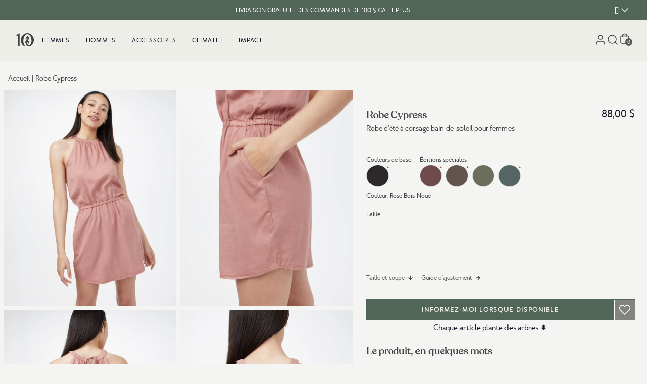

--- FILE ---
content_type: text/css
request_url: https://www.tentree.ca/cdn/shop/t/841/assets/7270dda9729f31e4155f.css
body_size: -68
content:
.search-bar-component[data-v-029e385c]{border-width:1;line-height:1}.search-bar-component .search-submit-button[data-v-029e385c]{-webkit-mask-image:url(https://tentree-svg-icons.s3.us-west-2.amazonaws.com/src/svg-icons/search-bold.svg);mask-image:url(https://tentree-svg-icons.s3.us-west-2.amazonaws.com/src/svg-icons/search-bold.svg)}.search-bar-component .search-close-button[data-v-029e385c],.search-bar-component .search-submit-button[data-v-029e385c]{--tw-bg-opacity:1;background-color:rgb(66 66 66/var(--tw-bg-opacity));height:24px;-webkit-mask-size:cover;mask-size:cover;padding:0;width:24px}.search-bar-component .search-close-button[data-v-029e385c]{clip:rect(0,0,0,0);border-width:0;display:block;margin:auto;-webkit-mask-image:url(https://tentree-svg-icons.s3.us-west-2.amazonaws.com/src/svg-icons/x-bold.svg);mask-image:url(https://tentree-svg-icons.s3.us-west-2.amazonaws.com/src/svg-icons/x-bold.svg);overflow:hidden;position:absolute;position:relative;white-space:nowrap}.search-bar-component .product-image[data-v-029e385c]{padding-top:125%}.component-lazy-image{position:relative}.component-lazy-image .mediabox{display:block;width:100%}.component-lazy-image .mediabox.use-padding{padding-bottom:calc(var(--6b9d7eaa)*1%)}.component-lazy-image .mediabox.vh-desktop-true{height:calc(100vh - var(--desktop-navbar))}.component-lazy-image .mediabox.vh-desktop-false{height:inherit}.component-lazy-image .image-transition{-webkit-transition:all .6s ease;transition:all .6s ease}@media(max-width:767px){.component-lazy-image{position:relative}.component-lazy-image .mediabox.use-padding{padding-bottom:calc(var(--2daf5535)*1%)}.component-lazy-image .mediabox.vh-mobile-true{height:calc(100vh - var(--mobile-navbar))}.component-lazy-image .mediabox.vh-mobile-false{height:inherit}}.mediabox-img.lazyload:not([src]),.mediabox-img.ls-blur-up-is-loading{visibility:hidden}.ls-blur-up-img,.mediabox-img{display:block;font-family:"blur-up: auto","object-fit: cover";height:100%;left:0;-o-object-fit:var(--ab43ed8a);object-fit:var(--ab43ed8a);position:absolute;top:0;width:100%}.image-fading .ls-blur-up-img{-webkit-transition:opacity 375ms,-webkit-filter .75s;transition:opacity 375ms,-webkit-filter .75s;transition:opacity 375ms,filter .75s;transition:opacity 375ms,filter .75s,-webkit-filter .75s}.ls-blur-up-img{-webkit-filter:blur(5px);filter:blur(5px);opacity:1}.ls-blur-up-img.ls-inview.ls-original-loaded{-webkit-filter:blur(1px);filter:blur(1px);opacity:0}.menu-item[data-v-5c608d62]{background-color:red;display:block}.submenu-container[data-v-5c608d62]:has(div){-webkit-box-shadow:0 8px 10px -5px #c3c3c0;box-shadow:0 8px 10px -5px #c3c3c0;margin-top:-15px;padding-top:28px}#company-menu-container[data-v-5c608d62]{max-height:calc(100vh - var(--desktop-navbar))}#hamburger-menu-container[data-v-5c608d62]{height:auto}#site-search[data-v-5c608d62]{background-color:transparent}.overlayContainer[data-v-5c608d62]{height:100%;position:absolute;top:0;width:100%;z-index:100}

--- FILE ---
content_type: text/javascript
request_url: https://www.tentree.ca/cdn/shop/t/841/assets/dcf9d7aefad060ab1413.js
body_size: 3329
content:
(self.webpackChunkshopify_foundation_theme=self.webpackChunkshopify_foundation_theme||[]).push([[7298],{6879:function(e){!function(t,a){var n=function(e,t,a){"use strict";var n,i;if(function(){var t,a={lazyClass:"lazyload",loadedClass:"lazyloaded",loadingClass:"lazyloading",preloadClass:"lazypreload",errorClass:"lazyerror",autosizesClass:"lazyautosizes",fastLoadedClass:"ls-is-cached",iframeLoadMode:0,srcAttr:"data-src",srcsetAttr:"data-srcset",sizesAttr:"data-sizes",minSize:40,customMedia:{},init:!0,expFactor:1.5,hFac:.8,loadMode:2,loadHidden:!0,ricTimeout:0,throttleDelay:125};for(t in i=e.lazySizesConfig||e.lazysizesConfig||{},a)t in i||(i[t]=a[t])}(),!t||!t.getElementsByClassName)return{init:function(){},cfg:i,noSupport:!0};var r=t.documentElement,s=e.HTMLPictureElement,o="addEventListener",l="getAttribute",d=e[o].bind(e),u=e.setTimeout,c=e.requestAnimationFrame||u,f=e.requestIdleCallback,v=/^picture$/i,g=["load","error","lazyincluded","_lazyloaded"],m={},p=Array.prototype.forEach,y=function(e,t){return m[t]||(m[t]=new RegExp("(\\s|^)"+t+"(\\s|$)")),m[t].test(e[l]("class")||"")&&m[t]},h=function(e,t){y(e,t)||e.setAttribute("class",(e[l]("class")||"").trim()+" "+t)},b=function(e,t){var a;(a=y(e,t))&&e.setAttribute("class",(e[l]("class")||"").replace(a," "))},C=function(e,t,a){var n=a?o:"removeEventListener";a&&C(e,t),g.forEach((function(a){e[n](a,t)}))},A=function(e,a,i,r,s){var o=t.createEvent("Event");return i||(i={}),i.instance=n,o.initEvent(a,!r,!s),o.detail=i,e.dispatchEvent(o),o},z=function(t,a){var n;!s&&(n=e.picturefill||i.pf)?(a&&a.src&&!t[l]("srcset")&&t.setAttribute("srcset",a.src),n({reevaluate:!0,elements:[t]})):a&&a.src&&(t.src=a.src)},E=function(e,t){return(getComputedStyle(e,null)||{})[t]},w=function(e,t,a){for(a=a||e.offsetWidth;a<i.minSize&&t&&!e._lazysizesWidth;)a=t.offsetWidth,t=t.parentNode;return a},L=(he=[],be=[],Ce=he,Ae=function(){var e=Ce;for(Ce=he.length?be:he,pe=!0,ye=!1;e.length;)e.shift()();pe=!1},ze=function(e,a){pe&&!a?e.apply(this,arguments):(Ce.push(e),ye||(ye=!0,(t.hidden?u:c)(Ae)))},ze._lsFlush=Ae,ze),_=function(e,t){return t?function(){L(e)}:function(){var t=this,a=arguments;L((function(){e.apply(t,a)}))}},N=function(e){var t,n=0,r=i.throttleDelay,s=i.ricTimeout,o=function(){t=!1,n=a.now(),e()},l=f&&s>49?function(){f(o,{timeout:s}),s!==i.ricTimeout&&(s=i.ricTimeout)}:_((function(){u(o)}),!0);return function(e){var i;(e=!0===e)&&(s=33),t||(t=!0,(i=r-(a.now()-n))<0&&(i=0),e||i<9?l():u(l,i))}},M=function(e){var t,n,i=99,r=function(){t=null,e()},s=function(){var e=a.now()-n;e<i?u(s,i-e):(f||r)(r)};return function(){n=a.now(),t||(t=u(s,i))}},x=(Q=/^img$/i,J=/^iframe$/i,V="onscroll"in e&&!/(gle|ing)bot/.test(navigator.userAgent),X=0,Y=0,Z=0,ee=-1,te=function(e){Z--,(!e||Z<0||!e.target)&&(Z=0)},ae=function(e){return null==K&&(K="hidden"==E(t.body,"visibility")),K||!("hidden"==E(e.parentNode,"visibility")&&"hidden"==E(e,"visibility"))},ne=function(e,a){var n,i=e,s=ae(e);for($-=a,G+=a,q-=a,j+=a;s&&(i=i.offsetParent)&&i!=t.body&&i!=r;)(s=(E(i,"opacity")||1)>0)&&"visible"!=E(i,"overflow")&&(n=i.getBoundingClientRect(),s=j>n.left&&q<n.right&&G>n.top-1&&$<n.bottom+1);return s},ie=function(){var e,a,s,o,d,u,c,f,v,g,m,p,y=n.elements;if((O=i.loadMode)&&Z<8&&(e=y.length)){for(a=0,ee++;a<e;a++)if(y[a]&&!y[a]._lazyRace)if(!V||n.prematureUnveil&&n.prematureUnveil(y[a]))fe(y[a]);else if((f=y[a][l]("data-expand"))&&(u=1*f)||(u=Y),g||(g=!i.expand||i.expand<1?r.clientHeight>500&&r.clientWidth>500?500:370:i.expand,n._defEx=g,m=g*i.expFactor,p=i.hFac,K=null,Y<m&&Z<1&&ee>2&&O>2&&!t.hidden?(Y=m,ee=0):Y=O>1&&ee>1&&Z<6?g:X),v!==u&&(H=innerWidth+u*p,P=innerHeight+u,c=-1*u,v=u),s=y[a].getBoundingClientRect(),(G=s.bottom)>=c&&($=s.top)<=P&&(j=s.right)>=c*p&&(q=s.left)<=H&&(G||j||q||$)&&(i.loadHidden||ae(y[a]))&&(R&&Z<3&&!f&&(O<3||ee<4)||ne(y[a],u))){if(fe(y[a]),d=!0,Z>9)break}else!d&&R&&!o&&Z<4&&ee<4&&O>2&&(D[0]||i.preloadAfterLoad)&&(D[0]||!f&&(G||j||q||$||"auto"!=y[a][l](i.sizesAttr)))&&(o=D[0]||y[a]);o&&!d&&fe(o)}},re=N(ie),se=function(e){var t=e.target;t._lazyCache?delete t._lazyCache:(te(e),h(t,i.loadedClass),b(t,i.loadingClass),C(t,le),A(t,"lazyloaded"))},oe=_(se),le=function(e){oe({target:e.target})},de=function(e,t){var a=e.getAttribute("data-load-mode")||i.iframeLoadMode;0==a?e.contentWindow.location.replace(t):1==a&&(e.src=t)},ue=function(e){var t,a=e[l](i.srcsetAttr);(t=i.customMedia[e[l]("data-media")||e[l]("media")])&&e.setAttribute("media",t),a&&e.setAttribute("srcset",a)},ce=_((function(e,t,a,n,r){var s,o,d,c,f,g;(f=A(e,"lazybeforeunveil",t)).defaultPrevented||(n&&(a?h(e,i.autosizesClass):e.setAttribute("sizes",n)),o=e[l](i.srcsetAttr),s=e[l](i.srcAttr),r&&(c=(d=e.parentNode)&&v.test(d.nodeName||"")),g=t.firesLoad||"src"in e&&(o||s||c),f={target:e},h(e,i.loadingClass),g&&(clearTimeout(k),k=u(te,2500),C(e,le,!0)),c&&p.call(d.getElementsByTagName("source"),ue),o?e.setAttribute("srcset",o):s&&!c&&(J.test(e.nodeName)?de(e,s):e.src=s),r&&(o||c)&&z(e,{src:s})),e._lazyRace&&delete e._lazyRace,b(e,i.lazyClass),L((function(){var t=e.complete&&e.naturalWidth>1;g&&!t||(t&&h(e,i.fastLoadedClass),se(f),e._lazyCache=!0,u((function(){"_lazyCache"in e&&delete e._lazyCache}),9)),"lazy"==e.loading&&Z--}),!0)})),fe=function(e){if(!e._lazyRace){var t,a=Q.test(e.nodeName),n=a&&(e[l](i.sizesAttr)||e[l]("sizes")),r="auto"==n;(!r&&R||!a||!e[l]("src")&&!e.srcset||e.complete||y(e,i.errorClass)||!y(e,i.lazyClass))&&(t=A(e,"lazyunveilread").detail,r&&U.updateElem(e,!0,e.offsetWidth),e._lazyRace=!0,Z++,ce(e,t,r,n,a))}},ve=M((function(){i.loadMode=3,re()})),ge=function(){3==i.loadMode&&(i.loadMode=2),ve()},me=function(){R||(a.now()-I<999?u(me,999):(R=!0,i.loadMode=3,re(),d("scroll",ge,!0)))},{_:function(){I=a.now(),n.elements=t.getElementsByClassName(i.lazyClass),D=t.getElementsByClassName(i.lazyClass+" "+i.preloadClass),d("scroll",re,!0),d("resize",re,!0),d("pageshow",(function(e){if(e.persisted){var a=t.querySelectorAll("."+i.loadingClass);a.length&&a.forEach&&c((function(){a.forEach((function(e){e.complete&&fe(e)}))}))}})),e.MutationObserver?new MutationObserver(re).observe(r,{childList:!0,subtree:!0,attributes:!0}):(r[o]("DOMNodeInserted",re,!0),r[o]("DOMAttrModified",re,!0),setInterval(re,999)),d("hashchange",re,!0),["focus","mouseover","click","load","transitionend","animationend"].forEach((function(e){t[o](e,re,!0)})),/d$|^c/.test(t.readyState)?me():(d("load",me),t[o]("DOMContentLoaded",re),u(me,2e4)),n.elements.length?(ie(),L._lsFlush()):re()},checkElems:re,unveil:fe,_aLSL:ge}),U=(B=_((function(e,t,a,n){var i,r,s;if(e._lazysizesWidth=n,n+="px",e.setAttribute("sizes",n),v.test(t.nodeName||""))for(r=0,s=(i=t.getElementsByTagName("source")).length;r<s;r++)i[r].setAttribute("sizes",n);a.detail.dataAttr||z(e,a.detail)})),S=function(e,t,a){var n,i=e.parentNode;i&&(a=w(e,i,a),(n=A(e,"lazybeforesizes",{width:a,dataAttr:!!t})).defaultPrevented||(a=n.detail.width)&&a!==e._lazysizesWidth&&B(e,i,n,a))},W=M((function(){var e,t=T.length;if(t)for(e=0;e<t;e++)S(T[e])})),{_:function(){T=t.getElementsByClassName(i.autosizesClass),d("resize",W)},checkElems:W,updateElem:S}),F=function(){!F.i&&t.getElementsByClassName&&(F.i=!0,U._(),x._())};var T,B,S,W;var D,R,k,O,I,H,P,$,q,j,G,K,Q,J,V,X,Y,Z,ee,te,ae,ne,ie,re,se,oe,le,de,ue,ce,fe,ve,ge,me;var pe,ye,he,be,Ce,Ae,ze;return u((function(){i.init&&F()})),n={cfg:i,autoSizer:U,loader:x,init:F,uP:z,aC:h,rC:b,hC:y,fire:A,gW:w,rAF:L}}(t,t.document,Date);t.lazySizes=n,e.exports&&(e.exports=n)}("undefined"!=typeof window?window:{})},7298:function(e,t,a){var n,i,r;!function(s,o){if(s){o=o.bind(null,s,s.document),e.exports?o(a(6879)):(i=[a(6879)],void 0===(r="function"==typeof(n=o)?n.apply(t,i):n)||(e.exports=r))}}("undefined"!=typeof window?window:0,(function(e,t,a){"use strict";var n;!function(){var e,t={blurUpClass:"ls-blur-up-img",blurUpLoadingClass:"ls-blur-up-is-loading",blurUpInviewClass:"ls-inview",blurUpLoadedClass:"ls-blur-up-loaded",blurUpLoadedOriginalClass:"ls-original-loaded"};for(e in n=a.cfg||{},t)e in n||(n[e]=t[e])}();var i=[].slice,r=/blur-up["']*\s*:\s*["']*(always|auto)/,s=/image\/(jpeg|png|gif|svg\+xml)/,o=function(t,n){var r;return(t?i.call(t.querySelectorAll("source, img")):[n]).forEach((function(t){if(!r){var n,i,o,l=t.getAttribute("data-lowsrc");!l||(i=(n=t).getAttribute("data-media")||n.getAttribute("media"),(o=n.getAttribute("type"))&&!s.test(o)||i&&!e.matchMedia(a.cfg.customMedia[i]||i).matches)||(r=l)}})),r};e.addEventListener("lazybeforeunveil",(function(e){var n=e.detail;if(n.instance==a&&n.blurUp){var i=e.target,r=i.parentNode;"PICTURE"!=r.nodeName&&(r=null),function(e,n,i,r){var s,o=!1,l=!1,d="always"==r?0:Date.now(),u=0,c=(e||n).parentNode,f=function(){s&&a.rAF((function(){a.rC(n,a.cfg.blurUpLoadingClass);try{s.parentNode.removeChild(s)}catch(e){}s=null}))},v=function(e){u++,l=e||l,e?f():u>1&&setTimeout(f,5e3)},g=function(){n.removeEventListener("load",g),n.removeEventListener("error",g),s&&a.rAF((function(){s&&a.aC(s,a.cfg.blurUpLoadedOriginalClass)})),a.fire(n,"blurUpLoaded"),"always"!=r&&(!o||Date.now()-d<66)?v(!0):v()};!function(){if(i){var d=function(e){o=!0,s||(s=e.target),a.rAF((function(){a.rC(n,a.cfg.blurUpLoadingClass),s&&a.aC(s,a.cfg.blurUpLoadedClass)})),s&&(s.removeEventListener("load",d),s.removeEventListener("error",d))};(s=t.createElement("img")).addEventListener("load",d),s.addEventListener("error",d),s.className=a.cfg.blurUpClass,s.cssText=n.cssText,s.src=i,s.alt="",s.setAttribute("aria-hidden","true"),c.insertBefore(s,(e||n).nextSibling),"always"!=r&&(s.style.visibility="hidden",a.rAF((function(){s&&setTimeout((function(){s&&a.rAF((function(){!l&&s&&(s.style.visibility="")}))}),a.cfg.blurupCacheDelay||33)})))}}(),n.addEventListener("load",g),n.addEventListener("error",g),a.aC(n,a.cfg.blurUpLoadingClass);var m=function(e){c==e.target&&(a.aC(s||n,a.cfg.blurUpInviewClass),v(),c.removeEventListener("lazybeforeunveil",m))};c.getAttribute("data-expand")||c.setAttribute("data-expand",-1),c.addEventListener("lazybeforeunveil",m),a.aC(c,a.cfg.lazyClass)}(r,i,o(r,i)||"[data-uri]",n.blurUp)}})),e.addEventListener("lazyunveilread",(function(e){var t=e.detail;if(t.instance==a){var n=e.target,i=(getComputedStyle(n,null)||{fontFamily:""}).fontFamily.match(r);(i||n.getAttribute("data-lowsrc"))&&(t.blurUp=i&&i[1]||a.cfg.blurupMode||"always")}}))}))}}]);

--- FILE ---
content_type: text/javascript; charset=utf-8
request_url: https://www.tentree.ca/fr/products/womens-cypress-dress-burlwood-pink.js
body_size: 1555
content:
{"id":7127182508218,"title":"Robe Cypress","handle":"womens-cypress-dress-burlwood-pink","description":"Légère et décontractée grâce à son tissu en lyocell d’origine végétale, mais aussi élégante grâce à son encolure près du cou qui égaye votre look. Jumelez cette robe polyvalente à des sandales ou à vos souliers sport préférés... tout est permis.","published_at":"2022-07-07T14:54:29-07:00","created_at":"2022-07-05T10:42:12-07:00","vendor":"tentree","type":"Womens","tags":["25-birthday-sale","best-sellers","boxing-deepest-25","boxingwk2021","deepest-discount-2025","deepest-discounts-2025","dirty-deals","dress","dresses","dresses-jumpsuits","eco materials: TENCEL","FA20","final-sale","GF2021VIP","GF21VIP-EXTRA10","gh-w-cypress-dress","organic-cotton","points_10","rtly-non-returnable","sitewide-2025","sitewide-sale","SP22","SP25-513","ss22","SS25sale-30to50","su21","supercircle","tencel","tops","w","womens"],"price":8800,"price_min":8800,"price_max":8800,"available":false,"price_varies":false,"compare_at_price":null,"compare_at_price_min":0,"compare_at_price_max":0,"compare_at_price_varies":false,"variants":[{"id":41586796396730,"title":"ROSE BOIS NOUÉ \/ TP","option1":"ROSE BOIS NOUÉ","option2":"TP","option3":null,"sku":"TCW1845-1490-XS","requires_shipping":true,"taxable":true,"featured_image":{"id":31805584179386,"product_id":7127182508218,"position":1,"created_at":"2022-07-05T10:42:18-07:00","updated_at":"2022-07-05T10:42:18-07:00","alt":"Pink Women's Halterneck Summer Dress *Model is 5'11\", wearing size S","width":960,"height":1200,"src":"https:\/\/cdn.shopify.com\/s\/files\/1\/2404\/6643\/products\/TCW1845-14903-Edit_866ce878-2abf-4423-b4e3-3002c4bf86d2.jpg?v=1657042938","variant_ids":[41586796396730,41586796429498,41586796462266,41586796495034,41586796527802]},"available":false,"name":"Robe Cypress - ROSE BOIS NOUÉ \/ TP","public_title":"ROSE BOIS NOUÉ \/ TP","options":["ROSE BOIS NOUÉ","TP"],"price":8800,"weight":500,"compare_at_price":null,"inventory_management":"shopify","barcode":"661814293769","featured_media":{"alt":"Pink Women's Halterneck Summer Dress *Model is 5'11\", wearing size S","id":24183836344506,"position":1,"preview_image":{"aspect_ratio":0.8,"height":1200,"width":960,"src":"https:\/\/cdn.shopify.com\/s\/files\/1\/2404\/6643\/products\/TCW1845-14903-Edit_866ce878-2abf-4423-b4e3-3002c4bf86d2.jpg?v=1657042938"}},"quantity_rule":{"min":1,"max":null,"increment":1},"quantity_price_breaks":[],"requires_selling_plan":false,"selling_plan_allocations":[]},{"id":41586796429498,"title":"ROSE BOIS NOUÉ \/ P","option1":"ROSE BOIS NOUÉ","option2":"P","option3":null,"sku":"TCW1845-1490-S","requires_shipping":true,"taxable":true,"featured_image":{"id":31805584179386,"product_id":7127182508218,"position":1,"created_at":"2022-07-05T10:42:18-07:00","updated_at":"2022-07-05T10:42:18-07:00","alt":"Pink Women's Halterneck Summer Dress *Model is 5'11\", wearing size S","width":960,"height":1200,"src":"https:\/\/cdn.shopify.com\/s\/files\/1\/2404\/6643\/products\/TCW1845-14903-Edit_866ce878-2abf-4423-b4e3-3002c4bf86d2.jpg?v=1657042938","variant_ids":[41586796396730,41586796429498,41586796462266,41586796495034,41586796527802]},"available":false,"name":"Robe Cypress - ROSE BOIS NOUÉ \/ P","public_title":"ROSE BOIS NOUÉ \/ P","options":["ROSE BOIS NOUÉ","P"],"price":8800,"weight":500,"compare_at_price":null,"inventory_management":"shopify","barcode":"661814293776","featured_media":{"alt":"Pink Women's Halterneck Summer Dress *Model is 5'11\", wearing size S","id":24183836344506,"position":1,"preview_image":{"aspect_ratio":0.8,"height":1200,"width":960,"src":"https:\/\/cdn.shopify.com\/s\/files\/1\/2404\/6643\/products\/TCW1845-14903-Edit_866ce878-2abf-4423-b4e3-3002c4bf86d2.jpg?v=1657042938"}},"quantity_rule":{"min":1,"max":null,"increment":1},"quantity_price_breaks":[],"requires_selling_plan":false,"selling_plan_allocations":[]},{"id":41586796462266,"title":"ROSE BOIS NOUÉ \/ M","option1":"ROSE BOIS NOUÉ","option2":"M","option3":null,"sku":"TCW1845-1490-M","requires_shipping":true,"taxable":true,"featured_image":{"id":31805584179386,"product_id":7127182508218,"position":1,"created_at":"2022-07-05T10:42:18-07:00","updated_at":"2022-07-05T10:42:18-07:00","alt":"Pink Women's Halterneck Summer Dress *Model is 5'11\", wearing size S","width":960,"height":1200,"src":"https:\/\/cdn.shopify.com\/s\/files\/1\/2404\/6643\/products\/TCW1845-14903-Edit_866ce878-2abf-4423-b4e3-3002c4bf86d2.jpg?v=1657042938","variant_ids":[41586796396730,41586796429498,41586796462266,41586796495034,41586796527802]},"available":false,"name":"Robe Cypress - ROSE BOIS NOUÉ \/ M","public_title":"ROSE BOIS NOUÉ \/ M","options":["ROSE BOIS NOUÉ","M"],"price":8800,"weight":500,"compare_at_price":null,"inventory_management":"shopify","barcode":"661814293783","featured_media":{"alt":"Pink Women's Halterneck Summer Dress *Model is 5'11\", wearing size S","id":24183836344506,"position":1,"preview_image":{"aspect_ratio":0.8,"height":1200,"width":960,"src":"https:\/\/cdn.shopify.com\/s\/files\/1\/2404\/6643\/products\/TCW1845-14903-Edit_866ce878-2abf-4423-b4e3-3002c4bf86d2.jpg?v=1657042938"}},"quantity_rule":{"min":1,"max":null,"increment":1},"quantity_price_breaks":[],"requires_selling_plan":false,"selling_plan_allocations":[]},{"id":41586796495034,"title":"ROSE BOIS NOUÉ \/ G","option1":"ROSE BOIS NOUÉ","option2":"G","option3":null,"sku":"TCW1845-1490-L","requires_shipping":true,"taxable":true,"featured_image":{"id":31805584179386,"product_id":7127182508218,"position":1,"created_at":"2022-07-05T10:42:18-07:00","updated_at":"2022-07-05T10:42:18-07:00","alt":"Pink Women's Halterneck Summer Dress *Model is 5'11\", wearing size S","width":960,"height":1200,"src":"https:\/\/cdn.shopify.com\/s\/files\/1\/2404\/6643\/products\/TCW1845-14903-Edit_866ce878-2abf-4423-b4e3-3002c4bf86d2.jpg?v=1657042938","variant_ids":[41586796396730,41586796429498,41586796462266,41586796495034,41586796527802]},"available":false,"name":"Robe Cypress - ROSE BOIS NOUÉ \/ G","public_title":"ROSE BOIS NOUÉ \/ G","options":["ROSE BOIS NOUÉ","G"],"price":8800,"weight":500,"compare_at_price":null,"inventory_management":"shopify","barcode":"661814293790","featured_media":{"alt":"Pink Women's Halterneck Summer Dress *Model is 5'11\", wearing size S","id":24183836344506,"position":1,"preview_image":{"aspect_ratio":0.8,"height":1200,"width":960,"src":"https:\/\/cdn.shopify.com\/s\/files\/1\/2404\/6643\/products\/TCW1845-14903-Edit_866ce878-2abf-4423-b4e3-3002c4bf86d2.jpg?v=1657042938"}},"quantity_rule":{"min":1,"max":null,"increment":1},"quantity_price_breaks":[],"requires_selling_plan":false,"selling_plan_allocations":[]},{"id":41586796527802,"title":"ROSE BOIS NOUÉ \/ TG","option1":"ROSE BOIS NOUÉ","option2":"TG","option3":null,"sku":"TCW1845-1490-XL","requires_shipping":true,"taxable":true,"featured_image":{"id":31805584179386,"product_id":7127182508218,"position":1,"created_at":"2022-07-05T10:42:18-07:00","updated_at":"2022-07-05T10:42:18-07:00","alt":"Pink Women's Halterneck Summer Dress *Model is 5'11\", wearing size S","width":960,"height":1200,"src":"https:\/\/cdn.shopify.com\/s\/files\/1\/2404\/6643\/products\/TCW1845-14903-Edit_866ce878-2abf-4423-b4e3-3002c4bf86d2.jpg?v=1657042938","variant_ids":[41586796396730,41586796429498,41586796462266,41586796495034,41586796527802]},"available":false,"name":"Robe Cypress - ROSE BOIS NOUÉ \/ TG","public_title":"ROSE BOIS NOUÉ \/ TG","options":["ROSE BOIS NOUÉ","TG"],"price":8800,"weight":500,"compare_at_price":null,"inventory_management":"shopify","barcode":"661814293806","featured_media":{"alt":"Pink Women's Halterneck Summer Dress *Model is 5'11\", wearing size S","id":24183836344506,"position":1,"preview_image":{"aspect_ratio":0.8,"height":1200,"width":960,"src":"https:\/\/cdn.shopify.com\/s\/files\/1\/2404\/6643\/products\/TCW1845-14903-Edit_866ce878-2abf-4423-b4e3-3002c4bf86d2.jpg?v=1657042938"}},"quantity_rule":{"min":1,"max":null,"increment":1},"quantity_price_breaks":[],"requires_selling_plan":false,"selling_plan_allocations":[]}],"images":["\/\/cdn.shopify.com\/s\/files\/1\/2404\/6643\/products\/TCW1845-14903-Edit_866ce878-2abf-4423-b4e3-3002c4bf86d2.jpg?v=1657042938","\/\/cdn.shopify.com\/s\/files\/1\/2404\/6643\/products\/TCW1845-14906-Edit_0af15022-c6ed-417a-ae28-742a29900c73.jpg?v=1657042938","\/\/cdn.shopify.com\/s\/files\/1\/2404\/6643\/products\/TCW1845-14905-Edit_4919c346-38d7-4d84-bb51-0769bc71c0d3.jpg?v=1657042938","\/\/cdn.shopify.com\/s\/files\/1\/2404\/6643\/products\/TCW1845-14904-Edit_1e33faaf-ea29-4e5f-8ce2-c0ca1e65a404.jpg?v=1657042938","\/\/cdn.shopify.com\/s\/files\/1\/2404\/6643\/products\/TCW1845-14902-Edit_fd7fd5ba-bf93-4c9e-a88e-f4b9325320ba.jpg?v=1657042938","\/\/cdn.shopify.com\/s\/files\/1\/2404\/6643\/products\/TCW1845-14901-Edit_0020a63f-3072-4091-bbdb-b734fbbbe8e3.jpg?v=1657042938","\/\/cdn.shopify.com\/s\/files\/1\/2404\/6643\/products\/TCW1845-1490-Edit_1869891b-2ec5-4335-ab78-709625de1c88.jpg?v=1657042938"],"featured_image":"\/\/cdn.shopify.com\/s\/files\/1\/2404\/6643\/products\/TCW1845-14903-Edit_866ce878-2abf-4423-b4e3-3002c4bf86d2.jpg?v=1657042938","options":[{"name":"Color","position":1,"values":["ROSE BOIS NOUÉ"]},{"name":"Size","position":2,"values":["TP","P","M","G","TG"]}],"url":"\/fr\/products\/womens-cypress-dress-burlwood-pink","media":[{"alt":"Pink Women's Halterneck Summer Dress *Model is 5'11\", wearing size S","id":24183836344506,"position":1,"preview_image":{"aspect_ratio":0.8,"height":1200,"width":960,"src":"https:\/\/cdn.shopify.com\/s\/files\/1\/2404\/6643\/products\/TCW1845-14903-Edit_866ce878-2abf-4423-b4e3-3002c4bf86d2.jpg?v=1657042938"},"aspect_ratio":0.8,"height":1200,"media_type":"image","src":"https:\/\/cdn.shopify.com\/s\/files\/1\/2404\/6643\/products\/TCW1845-14903-Edit_866ce878-2abf-4423-b4e3-3002c4bf86d2.jpg?v=1657042938","width":960},{"alt":"Pink Women's Halterneck Summer Dress","id":24183836377274,"position":2,"preview_image":{"aspect_ratio":0.8,"height":1200,"width":960,"src":"https:\/\/cdn.shopify.com\/s\/files\/1\/2404\/6643\/products\/TCW1845-14906-Edit_0af15022-c6ed-417a-ae28-742a29900c73.jpg?v=1657042938"},"aspect_ratio":0.8,"height":1200,"media_type":"image","src":"https:\/\/cdn.shopify.com\/s\/files\/1\/2404\/6643\/products\/TCW1845-14906-Edit_0af15022-c6ed-417a-ae28-742a29900c73.jpg?v=1657042938","width":960},{"alt":"Pink Women's Halterneck Summer Dress","id":24183836442810,"position":3,"preview_image":{"aspect_ratio":0.8,"height":1200,"width":960,"src":"https:\/\/cdn.shopify.com\/s\/files\/1\/2404\/6643\/products\/TCW1845-14905-Edit_4919c346-38d7-4d84-bb51-0769bc71c0d3.jpg?v=1657042938"},"aspect_ratio":0.8,"height":1200,"media_type":"image","src":"https:\/\/cdn.shopify.com\/s\/files\/1\/2404\/6643\/products\/TCW1845-14905-Edit_4919c346-38d7-4d84-bb51-0769bc71c0d3.jpg?v=1657042938","width":960},{"alt":"Pink Women's Halterneck Summer Dress","id":24183836508346,"position":4,"preview_image":{"aspect_ratio":0.8,"height":1200,"width":960,"src":"https:\/\/cdn.shopify.com\/s\/files\/1\/2404\/6643\/products\/TCW1845-14904-Edit_1e33faaf-ea29-4e5f-8ce2-c0ca1e65a404.jpg?v=1657042938"},"aspect_ratio":0.8,"height":1200,"media_type":"image","src":"https:\/\/cdn.shopify.com\/s\/files\/1\/2404\/6643\/products\/TCW1845-14904-Edit_1e33faaf-ea29-4e5f-8ce2-c0ca1e65a404.jpg?v=1657042938","width":960},{"alt":"Pink Women's Halterneck Summer Dress","id":24183836573882,"position":5,"preview_image":{"aspect_ratio":0.8,"height":1200,"width":960,"src":"https:\/\/cdn.shopify.com\/s\/files\/1\/2404\/6643\/products\/TCW1845-14902-Edit_fd7fd5ba-bf93-4c9e-a88e-f4b9325320ba.jpg?v=1657042938"},"aspect_ratio":0.8,"height":1200,"media_type":"image","src":"https:\/\/cdn.shopify.com\/s\/files\/1\/2404\/6643\/products\/TCW1845-14902-Edit_fd7fd5ba-bf93-4c9e-a88e-f4b9325320ba.jpg?v=1657042938","width":960},{"alt":"Pink Women's Halterneck Summer Dress","id":24183836639418,"position":6,"preview_image":{"aspect_ratio":0.8,"height":1200,"width":960,"src":"https:\/\/cdn.shopify.com\/s\/files\/1\/2404\/6643\/products\/TCW1845-14901-Edit_0020a63f-3072-4091-bbdb-b734fbbbe8e3.jpg?v=1657042938"},"aspect_ratio":0.8,"height":1200,"media_type":"image","src":"https:\/\/cdn.shopify.com\/s\/files\/1\/2404\/6643\/products\/TCW1845-14901-Edit_0020a63f-3072-4091-bbdb-b734fbbbe8e3.jpg?v=1657042938","width":960},{"alt":"Pink Women's Halterneck Summer Dress","id":24183836704954,"position":7,"preview_image":{"aspect_ratio":0.8,"height":1200,"width":960,"src":"https:\/\/cdn.shopify.com\/s\/files\/1\/2404\/6643\/products\/TCW1845-1490-Edit_1869891b-2ec5-4335-ab78-709625de1c88.jpg?v=1657042938"},"aspect_ratio":0.8,"height":1200,"media_type":"image","src":"https:\/\/cdn.shopify.com\/s\/files\/1\/2404\/6643\/products\/TCW1845-1490-Edit_1869891b-2ec5-4335-ab78-709625de1c88.jpg?v=1657042938","width":960}],"requires_selling_plan":false,"selling_plan_groups":[]}

--- FILE ---
content_type: text/json
request_url: https://conf.config-security.com/model
body_size: 86
content:
{"title":"recommendation AI model (keras)","structure":"release_id=0x26:36:31:27:5f:2d:2b:22:27:2e:28:48:63:33:61:75:66:4d:6e:62:51:31:73:57:71:58:5b:2d:66;keras;vsg233rqzu7qubo5uubhe41fso0fho1s6ldqc5n1wr3e8osy8sp6cqj7bbu2rd5cvt4ox0cw","weights":"../weights/26363127.h5","biases":"../biases/26363127.h5"}

--- FILE ---
content_type: text/javascript; charset=utf-8
request_url: https://www.tentree.ca/fr/products/womens-cypress-dress-burlwood-pink.js
body_size: 874
content:
{"id":7127182508218,"title":"Robe Cypress","handle":"womens-cypress-dress-burlwood-pink","description":"Légère et décontractée grâce à son tissu en lyocell d’origine végétale, mais aussi élégante grâce à son encolure près du cou qui égaye votre look. Jumelez cette robe polyvalente à des sandales ou à vos souliers sport préférés... tout est permis.","published_at":"2022-07-07T14:54:29-07:00","created_at":"2022-07-05T10:42:12-07:00","vendor":"tentree","type":"Womens","tags":["25-birthday-sale","best-sellers","boxing-deepest-25","boxingwk2021","deepest-discount-2025","deepest-discounts-2025","dirty-deals","dress","dresses","dresses-jumpsuits","eco materials: TENCEL","FA20","final-sale","GF2021VIP","GF21VIP-EXTRA10","gh-w-cypress-dress","organic-cotton","points_10","rtly-non-returnable","sitewide-2025","sitewide-sale","SP22","SP25-513","ss22","SS25sale-30to50","su21","supercircle","tencel","tops","w","womens"],"price":8800,"price_min":8800,"price_max":8800,"available":false,"price_varies":false,"compare_at_price":null,"compare_at_price_min":0,"compare_at_price_max":0,"compare_at_price_varies":false,"variants":[{"id":41586796396730,"title":"ROSE BOIS NOUÉ \/ TP","option1":"ROSE BOIS NOUÉ","option2":"TP","option3":null,"sku":"TCW1845-1490-XS","requires_shipping":true,"taxable":true,"featured_image":{"id":31805584179386,"product_id":7127182508218,"position":1,"created_at":"2022-07-05T10:42:18-07:00","updated_at":"2022-07-05T10:42:18-07:00","alt":"Pink Women's Halterneck Summer Dress *Model is 5'11\", wearing size S","width":960,"height":1200,"src":"https:\/\/cdn.shopify.com\/s\/files\/1\/2404\/6643\/products\/TCW1845-14903-Edit_866ce878-2abf-4423-b4e3-3002c4bf86d2.jpg?v=1657042938","variant_ids":[41586796396730,41586796429498,41586796462266,41586796495034,41586796527802]},"available":false,"name":"Robe Cypress - ROSE BOIS NOUÉ \/ TP","public_title":"ROSE BOIS NOUÉ \/ TP","options":["ROSE BOIS NOUÉ","TP"],"price":8800,"weight":500,"compare_at_price":null,"inventory_management":"shopify","barcode":"661814293769","featured_media":{"alt":"Pink Women's Halterneck Summer Dress *Model is 5'11\", wearing size S","id":24183836344506,"position":1,"preview_image":{"aspect_ratio":0.8,"height":1200,"width":960,"src":"https:\/\/cdn.shopify.com\/s\/files\/1\/2404\/6643\/products\/TCW1845-14903-Edit_866ce878-2abf-4423-b4e3-3002c4bf86d2.jpg?v=1657042938"}},"quantity_rule":{"min":1,"max":null,"increment":1},"quantity_price_breaks":[],"requires_selling_plan":false,"selling_plan_allocations":[]},{"id":41586796429498,"title":"ROSE BOIS NOUÉ \/ P","option1":"ROSE BOIS NOUÉ","option2":"P","option3":null,"sku":"TCW1845-1490-S","requires_shipping":true,"taxable":true,"featured_image":{"id":31805584179386,"product_id":7127182508218,"position":1,"created_at":"2022-07-05T10:42:18-07:00","updated_at":"2022-07-05T10:42:18-07:00","alt":"Pink Women's Halterneck Summer Dress *Model is 5'11\", wearing size S","width":960,"height":1200,"src":"https:\/\/cdn.shopify.com\/s\/files\/1\/2404\/6643\/products\/TCW1845-14903-Edit_866ce878-2abf-4423-b4e3-3002c4bf86d2.jpg?v=1657042938","variant_ids":[41586796396730,41586796429498,41586796462266,41586796495034,41586796527802]},"available":false,"name":"Robe Cypress - ROSE BOIS NOUÉ \/ P","public_title":"ROSE BOIS NOUÉ \/ P","options":["ROSE BOIS NOUÉ","P"],"price":8800,"weight":500,"compare_at_price":null,"inventory_management":"shopify","barcode":"661814293776","featured_media":{"alt":"Pink Women's Halterneck Summer Dress *Model is 5'11\", wearing size S","id":24183836344506,"position":1,"preview_image":{"aspect_ratio":0.8,"height":1200,"width":960,"src":"https:\/\/cdn.shopify.com\/s\/files\/1\/2404\/6643\/products\/TCW1845-14903-Edit_866ce878-2abf-4423-b4e3-3002c4bf86d2.jpg?v=1657042938"}},"quantity_rule":{"min":1,"max":null,"increment":1},"quantity_price_breaks":[],"requires_selling_plan":false,"selling_plan_allocations":[]},{"id":41586796462266,"title":"ROSE BOIS NOUÉ \/ M","option1":"ROSE BOIS NOUÉ","option2":"M","option3":null,"sku":"TCW1845-1490-M","requires_shipping":true,"taxable":true,"featured_image":{"id":31805584179386,"product_id":7127182508218,"position":1,"created_at":"2022-07-05T10:42:18-07:00","updated_at":"2022-07-05T10:42:18-07:00","alt":"Pink Women's Halterneck Summer Dress *Model is 5'11\", wearing size S","width":960,"height":1200,"src":"https:\/\/cdn.shopify.com\/s\/files\/1\/2404\/6643\/products\/TCW1845-14903-Edit_866ce878-2abf-4423-b4e3-3002c4bf86d2.jpg?v=1657042938","variant_ids":[41586796396730,41586796429498,41586796462266,41586796495034,41586796527802]},"available":false,"name":"Robe Cypress - ROSE BOIS NOUÉ \/ M","public_title":"ROSE BOIS NOUÉ \/ M","options":["ROSE BOIS NOUÉ","M"],"price":8800,"weight":500,"compare_at_price":null,"inventory_management":"shopify","barcode":"661814293783","featured_media":{"alt":"Pink Women's Halterneck Summer Dress *Model is 5'11\", wearing size S","id":24183836344506,"position":1,"preview_image":{"aspect_ratio":0.8,"height":1200,"width":960,"src":"https:\/\/cdn.shopify.com\/s\/files\/1\/2404\/6643\/products\/TCW1845-14903-Edit_866ce878-2abf-4423-b4e3-3002c4bf86d2.jpg?v=1657042938"}},"quantity_rule":{"min":1,"max":null,"increment":1},"quantity_price_breaks":[],"requires_selling_plan":false,"selling_plan_allocations":[]},{"id":41586796495034,"title":"ROSE BOIS NOUÉ \/ G","option1":"ROSE BOIS NOUÉ","option2":"G","option3":null,"sku":"TCW1845-1490-L","requires_shipping":true,"taxable":true,"featured_image":{"id":31805584179386,"product_id":7127182508218,"position":1,"created_at":"2022-07-05T10:42:18-07:00","updated_at":"2022-07-05T10:42:18-07:00","alt":"Pink Women's Halterneck Summer Dress *Model is 5'11\", wearing size S","width":960,"height":1200,"src":"https:\/\/cdn.shopify.com\/s\/files\/1\/2404\/6643\/products\/TCW1845-14903-Edit_866ce878-2abf-4423-b4e3-3002c4bf86d2.jpg?v=1657042938","variant_ids":[41586796396730,41586796429498,41586796462266,41586796495034,41586796527802]},"available":false,"name":"Robe Cypress - ROSE BOIS NOUÉ \/ G","public_title":"ROSE BOIS NOUÉ \/ G","options":["ROSE BOIS NOUÉ","G"],"price":8800,"weight":500,"compare_at_price":null,"inventory_management":"shopify","barcode":"661814293790","featured_media":{"alt":"Pink Women's Halterneck Summer Dress *Model is 5'11\", wearing size S","id":24183836344506,"position":1,"preview_image":{"aspect_ratio":0.8,"height":1200,"width":960,"src":"https:\/\/cdn.shopify.com\/s\/files\/1\/2404\/6643\/products\/TCW1845-14903-Edit_866ce878-2abf-4423-b4e3-3002c4bf86d2.jpg?v=1657042938"}},"quantity_rule":{"min":1,"max":null,"increment":1},"quantity_price_breaks":[],"requires_selling_plan":false,"selling_plan_allocations":[]},{"id":41586796527802,"title":"ROSE BOIS NOUÉ \/ TG","option1":"ROSE BOIS NOUÉ","option2":"TG","option3":null,"sku":"TCW1845-1490-XL","requires_shipping":true,"taxable":true,"featured_image":{"id":31805584179386,"product_id":7127182508218,"position":1,"created_at":"2022-07-05T10:42:18-07:00","updated_at":"2022-07-05T10:42:18-07:00","alt":"Pink Women's Halterneck Summer Dress *Model is 5'11\", wearing size S","width":960,"height":1200,"src":"https:\/\/cdn.shopify.com\/s\/files\/1\/2404\/6643\/products\/TCW1845-14903-Edit_866ce878-2abf-4423-b4e3-3002c4bf86d2.jpg?v=1657042938","variant_ids":[41586796396730,41586796429498,41586796462266,41586796495034,41586796527802]},"available":false,"name":"Robe Cypress - ROSE BOIS NOUÉ \/ TG","public_title":"ROSE BOIS NOUÉ \/ TG","options":["ROSE BOIS NOUÉ","TG"],"price":8800,"weight":500,"compare_at_price":null,"inventory_management":"shopify","barcode":"661814293806","featured_media":{"alt":"Pink Women's Halterneck Summer Dress *Model is 5'11\", wearing size S","id":24183836344506,"position":1,"preview_image":{"aspect_ratio":0.8,"height":1200,"width":960,"src":"https:\/\/cdn.shopify.com\/s\/files\/1\/2404\/6643\/products\/TCW1845-14903-Edit_866ce878-2abf-4423-b4e3-3002c4bf86d2.jpg?v=1657042938"}},"quantity_rule":{"min":1,"max":null,"increment":1},"quantity_price_breaks":[],"requires_selling_plan":false,"selling_plan_allocations":[]}],"images":["\/\/cdn.shopify.com\/s\/files\/1\/2404\/6643\/products\/TCW1845-14903-Edit_866ce878-2abf-4423-b4e3-3002c4bf86d2.jpg?v=1657042938","\/\/cdn.shopify.com\/s\/files\/1\/2404\/6643\/products\/TCW1845-14906-Edit_0af15022-c6ed-417a-ae28-742a29900c73.jpg?v=1657042938","\/\/cdn.shopify.com\/s\/files\/1\/2404\/6643\/products\/TCW1845-14905-Edit_4919c346-38d7-4d84-bb51-0769bc71c0d3.jpg?v=1657042938","\/\/cdn.shopify.com\/s\/files\/1\/2404\/6643\/products\/TCW1845-14904-Edit_1e33faaf-ea29-4e5f-8ce2-c0ca1e65a404.jpg?v=1657042938","\/\/cdn.shopify.com\/s\/files\/1\/2404\/6643\/products\/TCW1845-14902-Edit_fd7fd5ba-bf93-4c9e-a88e-f4b9325320ba.jpg?v=1657042938","\/\/cdn.shopify.com\/s\/files\/1\/2404\/6643\/products\/TCW1845-14901-Edit_0020a63f-3072-4091-bbdb-b734fbbbe8e3.jpg?v=1657042938","\/\/cdn.shopify.com\/s\/files\/1\/2404\/6643\/products\/TCW1845-1490-Edit_1869891b-2ec5-4335-ab78-709625de1c88.jpg?v=1657042938"],"featured_image":"\/\/cdn.shopify.com\/s\/files\/1\/2404\/6643\/products\/TCW1845-14903-Edit_866ce878-2abf-4423-b4e3-3002c4bf86d2.jpg?v=1657042938","options":[{"name":"Color","position":1,"values":["ROSE BOIS NOUÉ"]},{"name":"Size","position":2,"values":["TP","P","M","G","TG"]}],"url":"\/fr\/products\/womens-cypress-dress-burlwood-pink","media":[{"alt":"Pink Women's Halterneck Summer Dress *Model is 5'11\", wearing size S","id":24183836344506,"position":1,"preview_image":{"aspect_ratio":0.8,"height":1200,"width":960,"src":"https:\/\/cdn.shopify.com\/s\/files\/1\/2404\/6643\/products\/TCW1845-14903-Edit_866ce878-2abf-4423-b4e3-3002c4bf86d2.jpg?v=1657042938"},"aspect_ratio":0.8,"height":1200,"media_type":"image","src":"https:\/\/cdn.shopify.com\/s\/files\/1\/2404\/6643\/products\/TCW1845-14903-Edit_866ce878-2abf-4423-b4e3-3002c4bf86d2.jpg?v=1657042938","width":960},{"alt":"Pink Women's Halterneck Summer Dress","id":24183836377274,"position":2,"preview_image":{"aspect_ratio":0.8,"height":1200,"width":960,"src":"https:\/\/cdn.shopify.com\/s\/files\/1\/2404\/6643\/products\/TCW1845-14906-Edit_0af15022-c6ed-417a-ae28-742a29900c73.jpg?v=1657042938"},"aspect_ratio":0.8,"height":1200,"media_type":"image","src":"https:\/\/cdn.shopify.com\/s\/files\/1\/2404\/6643\/products\/TCW1845-14906-Edit_0af15022-c6ed-417a-ae28-742a29900c73.jpg?v=1657042938","width":960},{"alt":"Pink Women's Halterneck Summer Dress","id":24183836442810,"position":3,"preview_image":{"aspect_ratio":0.8,"height":1200,"width":960,"src":"https:\/\/cdn.shopify.com\/s\/files\/1\/2404\/6643\/products\/TCW1845-14905-Edit_4919c346-38d7-4d84-bb51-0769bc71c0d3.jpg?v=1657042938"},"aspect_ratio":0.8,"height":1200,"media_type":"image","src":"https:\/\/cdn.shopify.com\/s\/files\/1\/2404\/6643\/products\/TCW1845-14905-Edit_4919c346-38d7-4d84-bb51-0769bc71c0d3.jpg?v=1657042938","width":960},{"alt":"Pink Women's Halterneck Summer Dress","id":24183836508346,"position":4,"preview_image":{"aspect_ratio":0.8,"height":1200,"width":960,"src":"https:\/\/cdn.shopify.com\/s\/files\/1\/2404\/6643\/products\/TCW1845-14904-Edit_1e33faaf-ea29-4e5f-8ce2-c0ca1e65a404.jpg?v=1657042938"},"aspect_ratio":0.8,"height":1200,"media_type":"image","src":"https:\/\/cdn.shopify.com\/s\/files\/1\/2404\/6643\/products\/TCW1845-14904-Edit_1e33faaf-ea29-4e5f-8ce2-c0ca1e65a404.jpg?v=1657042938","width":960},{"alt":"Pink Women's Halterneck Summer Dress","id":24183836573882,"position":5,"preview_image":{"aspect_ratio":0.8,"height":1200,"width":960,"src":"https:\/\/cdn.shopify.com\/s\/files\/1\/2404\/6643\/products\/TCW1845-14902-Edit_fd7fd5ba-bf93-4c9e-a88e-f4b9325320ba.jpg?v=1657042938"},"aspect_ratio":0.8,"height":1200,"media_type":"image","src":"https:\/\/cdn.shopify.com\/s\/files\/1\/2404\/6643\/products\/TCW1845-14902-Edit_fd7fd5ba-bf93-4c9e-a88e-f4b9325320ba.jpg?v=1657042938","width":960},{"alt":"Pink Women's Halterneck Summer Dress","id":24183836639418,"position":6,"preview_image":{"aspect_ratio":0.8,"height":1200,"width":960,"src":"https:\/\/cdn.shopify.com\/s\/files\/1\/2404\/6643\/products\/TCW1845-14901-Edit_0020a63f-3072-4091-bbdb-b734fbbbe8e3.jpg?v=1657042938"},"aspect_ratio":0.8,"height":1200,"media_type":"image","src":"https:\/\/cdn.shopify.com\/s\/files\/1\/2404\/6643\/products\/TCW1845-14901-Edit_0020a63f-3072-4091-bbdb-b734fbbbe8e3.jpg?v=1657042938","width":960},{"alt":"Pink Women's Halterneck Summer Dress","id":24183836704954,"position":7,"preview_image":{"aspect_ratio":0.8,"height":1200,"width":960,"src":"https:\/\/cdn.shopify.com\/s\/files\/1\/2404\/6643\/products\/TCW1845-1490-Edit_1869891b-2ec5-4335-ab78-709625de1c88.jpg?v=1657042938"},"aspect_ratio":0.8,"height":1200,"media_type":"image","src":"https:\/\/cdn.shopify.com\/s\/files\/1\/2404\/6643\/products\/TCW1845-1490-Edit_1869891b-2ec5-4335-ab78-709625de1c88.jpg?v=1657042938","width":960}],"requires_selling_plan":false,"selling_plan_groups":[]}

--- FILE ---
content_type: text/javascript; charset=utf-8
request_url: https://www.tentree.ca/fr/cart/update.js
body_size: 385
content:
{"token":"hWN7t2QHEzLzM0wcmWiDHsI5?key=f9d9f5411cfb6b58e1abb832a4c8d338","note":null,"attributes":{},"original_total_price":0,"total_price":0,"total_discount":0,"total_weight":0.0,"item_count":0,"items":[],"requires_shipping":false,"currency":"CAD","items_subtotal_price":0,"cart_level_discount_applications":[],"discount_codes":[],"items_changelog":{"added":[]}}

--- FILE ---
content_type: text/javascript
request_url: https://www.tentree.ca/cdn/shop/t/841/compiled_assets/scripts.js?v=205330
body_size: 616
content:
(function(){var __sections__={};(function(){for(var i=0,s=document.getElementById("sections-script").getAttribute("data-sections").split(",");i<s.length;i++)__sections__[s[i]]=!0})(),function(){if(__sections__["layout-footer"])try{document.addEventListener("DOMContentLoaded",function(event){function currencyFormSubmit(event2){fetch("/cart/clear.js").then(function(response){console.log("clear")}),event2.target.form.submit()}document.querySelectorAll(".shopify-currency-form select").forEach(function(element){element.addEventListener("change",currencyFormSubmit)}),setTimeout(()=>{const cookie_obj=document.getElementById("popup_messages-cookie_name");if(cookie_obj){const cookie_name=cookie_obj.value;if(!getCookie(cookie_name)){const popupObj=document.getElementById("popup_messages");popupObj&&(popupObj.classList.remove("closed"),popupObj.classList.add("opened"))}}},1e3)})}catch(e){console.error(e)}}(),function(){if(__sections__["layout-header"])try{const collapseMenuNav=linkElem=>{const collapsibleLink=linkElem.nextElementSibling;collapsibleLink.classList.contains("invisible")?(linkElem.children[1].children[0].classList.replace("ico-chevron-down","ico-chevron-up"),collapsibleLink.classList.add("bg-white")):(linkElem.children[1].children[0].classList.replace("ico-chevron-up","ico-chevron-down"),collapsibleLink.classList.remove("bg-white")),collapsibleLink.classList.toggle("max-h-0"),collapsibleLink.classList.toggle("invisible")};window.collapseMenuNav=collapseMenuNav}catch(e){console.error(e)}}(),function(){if(__sections__["main-404"])try{var er_script=document.createElement("script");er_script.setAttribute("id","esc-redirects-404-script"),er_script.setAttribute("src","https://easyredirects.esc-apps-cdn.com/app.js"),document.head.appendChild(er_script)}catch(e){console.error(e)}}(),function(){if(__sections__["main-cart2"])try{window.addEventListener("load",function(event){const split_payments_amount=document.getElementById("split_payments_amount").innerText,split_payments_text=document.getElementById("split_payments_text");split_payments_text.innerHTML=split_payments_text.innerHTML.replace("split_payments_amount",split_payments_amount)})}catch(e){console.error(e)}}(),function(){if(__sections__["main-product"])try{const scrollToReview=()=>{document.getElementById("stamped-main-widget")?.scrollIntoView()};window.scrollToReview=scrollToReview}catch(e){console.error(e)}}(),function(){if(!(!__sections__["popup-messages"]&&!Shopify.designMode))try{document.addEventListener("DOMContentLoaded",function(event){const popup_enabled=()=>{const elem=document.getElementById("popup_messages-popup_enabled");return!!(elem&&elem.value=="true")};if(console.log("popup enabled: "+popup_enabled()),popup_enabled()){const launch_automatic=()=>{const elem=document.getElementById("popup_messages-launch_automatic");return!!(elem&&elem.value=="true")},cookie_name=document.getElementById("popup_messages-cookie_name").value,popupObj=document.getElementById("popup_messages"),popup_always=popupObj.classList.contains("popup_always");launch_automatic()&&(popup_always||getCookie(cookie_name)===void 0)&&(popupObj.classList.remove("closed"),popupObj.classList.add("opened"));const closePopup=(ommited=!1,setLang=Shopify.locale)=>{popupObj.classList.remove("opened"),popupObj.classList.add("closed"),!popup_always&&!ommited&&setCookie(cookie_name,setLang,30)};window.closePopup=closePopup;const popupSwitchLanguage=(lang="/")=>{const currLangPath=Shopify.locale==="en"?"":Shopify.locale,desiredLangCode=lang.replaceAll("/","");if(closePopup(!1,desiredLangCode||"en"),currLangPath!==desiredLangCode){const newPath=window.location.pathname.replace(`/${Shopify.locale}/`,"");window.location.href=`/${desiredLangCode}${newPath}`}};window.popupSwitchLanguage=popupSwitchLanguage;const popupRedirect=(route="/")=>{closePopup(!1),window.location.href=route};window.popupRedirect=popupRedirect}})}catch(e){console.error(e)}}(),function(){if(__sections__["section-page-klaviyo"])try{document.addEventListener("DOMContentLoaded",function(event){var _learnq=_learnq||[];_learnq.push(["identify",{$email:document.getElementById("klaviyo_customer_email").value}]),_learnq.push(["account",document.getElementById("klaviyo_company_id").value])})}catch(e){console.error(e)}}(),function(){if(!(!__sections__["section-page-multicolumn-pro"]&&!Shopify.designMode))try{document.addEventListener("DOMContentLoaded",function(event){window.location.pathname.split("/")[1].toLowerCase()==="fr"?document.querySelectorAll(".page-multicolumn-pro .images_selector .img_english").forEach(image=>{image.className="hidden"}):document.querySelectorAll(".page-multicolumn-pro .images_selector .img_french").forEach(image=>{image.className="hidden"})})}catch(e){console.error(e)}}(),function(){if(__sections__["section-tree-counter"])try{document.addEventListener("DOMContentLoaded",function(event){Shopify.locale.toLowerCase()==="fr"?(document.querySelectorAll(".tree-counter-circle .img_french").forEach(image=>{image.classList.remove("img_hide"),image.classList.add("img_show")}),document.querySelectorAll(".tree-counter-circle .img_english").forEach(image=>{image.classList.remove("img_show"),image.classList.add("img_hide")})):(document.querySelectorAll(".tree-counter-circle .img_french").forEach(image=>{image.classList.remove("img_show"),image.classList.add("img_hide")}),document.querySelectorAll(".tree-counter-circle .img_english").forEach(image=>{image.classList.remove("img_hide"),image.classList.add("img_show")}))})}catch(e){console.error(e)}}()})();
//# sourceMappingURL=/cdn/shop/t/841/compiled_assets/scripts.js.map?v=205330
